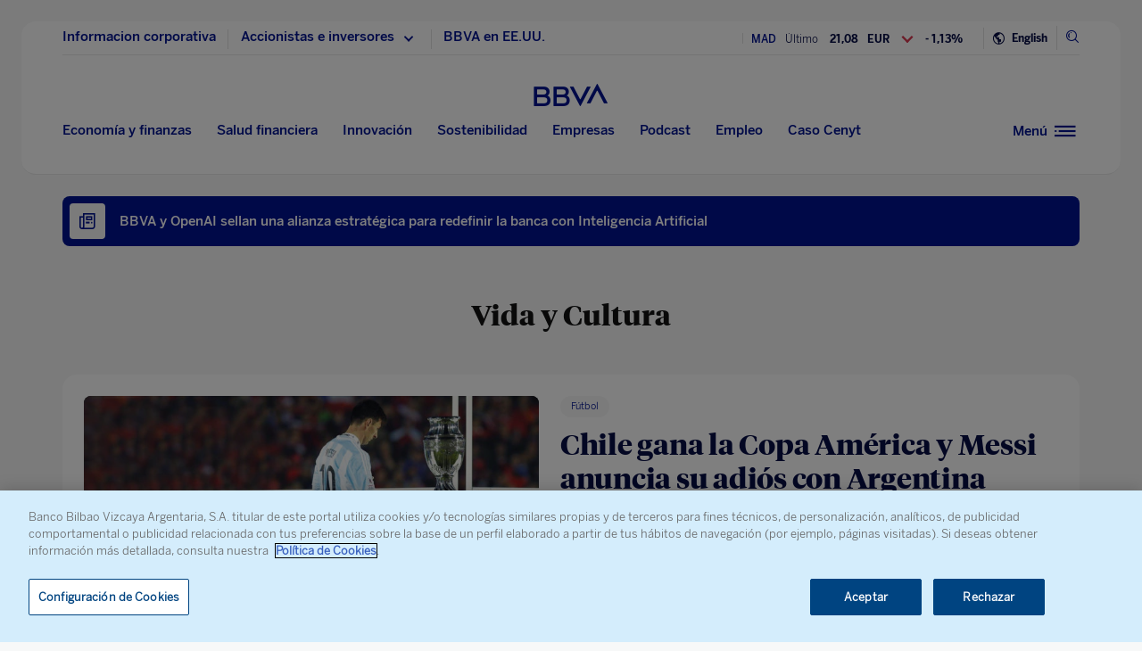

--- FILE ---
content_type: text/html; charset=utf-8
request_url: https://tools.eurolandir.com/tools/ticker/scrolling/?companycode=es-boy&v=v2.1&lang=es-es
body_size: 3227
content:


<!DOCTYPE html PUBLIC "-//W3C//DTD XHTML 1.0 Transitional//EN" "http://www.w3.org/TR/xhtml1/DTD/xhtml1-transitional.dtd">

<html xmlns="http://www.w3.org/1999/xhtml">

<head>
    <meta http-equiv="X-UA-Compatible" content="IE=9,10,11" />
    <meta name="viewport" content="width=device-width, initial-scale=1, user-scalable=yes" />
    <meta http-equiv="Content-Type" content="text/html; charset=UTF-8" />
    <title>Scrolling Ticker</title>

    <style rel="stylesheet" type="text/css">
        body {
            background-color: transparent;
        }
    </style>

    <script type="text/javascript" src="/tools/common/EurolandIFrameAutoHeight/EurolandToolAutoSizeObject.js"></script>

    <script type="text/javascript">
        var True = true, False = false;
    </script>
    
    

    
    <script src="/tools/ticker/bundles/fading.js?v=FySkjplPaks-KCLqMWkCpTQBxWvElsg_zP67-wkDyHg1"></script>

    
    <script type="text/javascript">

        ScrollingTickerInstrumentObject.prototype.allowsBreaks = true;
        ScrollingTickerInstrumentObject.prototype.isDomSpan = false;

        var scroller;
                
        function load() {
            scroller = new ScrollingTickerFaderObject();
            document.body.appendChild(scroller.dom);
            
            scroller.hasFade = ("F3" != "F3");

            
 

            scroller.InstrumentsSettings.push({"timeZone":"W. Europe Standard Time","ianaTimezone":"Europe/Berlin","timeDiff":60,"winterTimeMarker":"","summerTimeMarker":"","instrumentID":60127,"isRealTime":false,"activationInstrumentID":0,"activationDateTimestamp":0,"name":"BBVA","isArabic":false,"containerTag":"","isExtended":false,"isEOD":false,"isEODDelayed":true,"Layout":[{"Children":[{"Children":[{"value":"MAD","tag":"text","className":"","hasSpace":true}],"tag":"SPAN","className":"companyname-span1","hasSpace":true}],"tag":"DIV","className":"companyname","hasSpace":true},{"Children":[{"Children":[{"value":"Último","tag":"text","className":"","hasSpace":true}],"tag":"SPAN","className":"last-span","hasSpace":true},{"value":"last","format":"0_#,##0.00","divider":1.0,"tag":"value","className":"","hasSpace":true}],"tag":"DIV","className":"last-price","hasSpace":true},{"Children":[{"Children":[{"value":"EUR","tag":"text","className":"","hasSpace":true}],"tag":"SPAN","className":"curr-span","hasSpace":true}],"tag":"DIV","className":"curr","hasSpace":true},{"Children":[{"value":"changePer","format":"0_+ #,##0.00\\%;- #,##0.00\\%;#,##0.00\\%","divider":1.0,"tag":"value","className":"","hasSpace":true}],"tag":"DIV","className":"changechangeper","hasSpace":true}]});scroller.InstrumentsSettings.push({"timeZone":"W. Europe Standard Time","ianaTimezone":"Europe/Berlin","timeDiff":60,"winterTimeMarker":"","summerTimeMarker":"","instrumentID":17684,"isRealTime":false,"activationInstrumentID":0,"activationDateTimestamp":0,"name":"BBVA","isArabic":false,"containerTag":"","isExtended":false,"isEOD":false,"isEODDelayed":true,"Layout":[{"Children":[{"Children":[{"value":"NYSE","tag":"text","className":"","hasSpace":true}],"tag":"SPAN","className":"companyname-span","hasSpace":true}],"tag":"DIV","className":"companyname","hasSpace":true},{"Children":[{"Children":[{"value":"Último","tag":"text","className":"","hasSpace":true}],"tag":"SPAN","className":"last-span","hasSpace":true},{"value":"last","format":"0_#,##0.00","divider":1.0,"tag":"value","className":"","hasSpace":true}],"tag":"DIV","className":"last-price","hasSpace":true},{"Children":[{"Children":[{"value":"USD","tag":"text","className":"","hasSpace":true}],"tag":"SPAN","className":"curr-span","hasSpace":true}],"tag":"DIV","className":"curr","hasSpace":true},{"Children":[{"value":"changePer","format":"0_+ #,##0.00\\%;- #,##0.00\\%;#,##0.00\\%","divider":1.0,"tag":"value","className":"","hasSpace":true}],"tag":"DIV","className":"changechangeper","hasSpace":true}]});scroller.InstrumentsSettings.push({"timeZone":"W. Europe Standard Time","ianaTimezone":"Europe/Berlin","timeDiff":60,"winterTimeMarker":"","summerTimeMarker":"","instrumentID":107821,"isRealTime":false,"activationInstrumentID":0,"activationDateTimestamp":0,"name":"BBVA","isArabic":false,"containerTag":"","isExtended":false,"isEOD":false,"isEODDelayed":true,"Layout":[{"Children":[{"Children":[{"value":"BVM","tag":"text","className":"","hasSpace":true}],"tag":"SPAN","className":"companyname-span2","hasSpace":true}],"tag":"DIV","className":"companyname","hasSpace":true},{"Children":[{"Children":[{"value":"Último","tag":"text","className":"","hasSpace":true}],"tag":"SPAN","className":"last-span","hasSpace":true},{"value":"last","format":"0_#,##0.00","divider":1.0,"tag":"value","className":"","hasSpace":true}],"tag":"DIV","className":"last-price","hasSpace":true},{"Children":[{"Children":[{"value":"MXN","tag":"text","className":"","hasSpace":true}],"tag":"SPAN","className":"curr-span","hasSpace":true}],"tag":"DIV","className":"curr","hasSpace":true},{"Children":[{"value":"changePer","format":"0_+ #,##0.00\\%;- #,##0.00\\%;#,##0.00\\%","divider":1.0,"tag":"value","className":"","hasSpace":true}],"tag":"DIV","className":"changechangeper","hasSpace":true}]});

            scroller.interval = 3;
            scroller.load();

            //gets all of the faider main objects
            var arr = [], index;
            index = scroller.arrInstruments.length;
            while(index--) {
                arr.push(scroller.arrInstruments[index].dom);
            }

            //passes the main objects to the auto resizer
            EurolandToolAutoSizeObject.load(arr);

            Graphics.frameCall = function () {
                scroller.frameCall();
            };
        }
    </script>
    <script src="/tools/ticker/Scripts/ScrollingTicker/realtime.extension.js"></script>
<script type="text/javascript">



    Utility.Lang.ShortMonth = ["ene.", "feb.", "mar.", "abr.", "may.", "jun.", "jul.", "ago.", "sep.", "oct.", "nov.", "dic."];
    Utility.Lang.FullMonth = ["enero", "febrero", "marzo", "abril", "mayo", "junio", "julio", "agosto", "septiembre", "octubre", "noviembre", "diciembre"];
    
    Utility.Lang.ShortDay=["do.", "lu.", "ma.", "mi.", "ju.", "vi.", "sá."];
    Utility.Lang.FullDay=["domingo", "lunes", "martes", "miércoles", "jueves", "viernes", "sábado"];
    Utility.dateFormat = 'dd/MM/yyyy';

    Utility.NumberFormat.strDecimalPoint = ",";
    Utility.NumberFormat.strThousandSeparator = ".";
    Utility.NumberFormat.strNegativeNumberFormat =
"-n";  
        function getApplicationBase()
        {
            var path = location.href;
            path = path.substring(0, path.indexOf(location.search));

            if(path.length > 0)
            {
                switch(String.fromCharCode(path.charCodeAt(path.length - 1)))
                {
                    case '\\':
                    case '/':
                        break;
                    default:
                        path += "/";
                        break;
                }
            }
            path += "../";
            return path;
        }
        var strApplicationBase = getApplicationBase();

        ScrollingTickerInstrumentObject.prototype.lang = "es-ES";
        ScrollingTickerInstrumentObject.prototype.decimalMarket = ",";
        ScrollingTickerInstrumentObject.prototype.thousandGroupMarker = ".";
        ScrollingTickerInstrumentObject.prototype.numberFormat = "#,##0";
        ScrollingTickerInstrumentObject.prototype.dataURI = "/tools/ticker/Scrolling/GetInstrumentData/";
        ScrollingTickerInstrumentObject.prototype.realtimeDataURI = "/tools/ticker/Scrolling/GetInstrumentRealTimeData/";
        ScrollingTickerInstrumentObject.prototype.isAzure = false;
        ScrollingTickerInstrumentObject.prototype.errorLogUri = "/tools/ticker/DataRetriver/addErrorToEventlog/";
        ScrollingTickerInstrumentObject.prototype.appBaseLocation = strApplicationBase;
        ScrollingTickerInstrumentObject.prototype.allowsGraph = False;

        ScrollingTickerInstrumentObject.prototype.companyCode = "es-boy";
        ScrollingTickerInstrumentObject.prototype.version = "v2.1";

        ScrollingTickerInstrumentObject.prototype.viewThrottling = 500;
        RealTimeInstrument.prototype.snapshotSocketURI = 'https://func-rt-trades-evh-wps.azurewebsites.net/api/negotiate?hub=snapshot';
        RealTimeInstrument.prototype.tradeSocketURI = 'https://func-rt-trades-evh-wps.azurewebsites.net/api/negotiate?hub=trades'
        Page.DomainData.dataRetriverUrl = "/tools/ticker/DataRetriver/";

        CurrencyRateObject.prototype.Settings = {
            lang: 'es-ES',
            decimalMarket: ',',
            thousandGroupMarker: '.',
            updateInterval: 3600000,
            dataURL: "/tools/ticker/html/GetCurrencyRate/"
        };

</script>




    <script type="text/javascript">

            document.cssBodyVisibility = '';
            (function () {
                /*
                Because the BASE tag requires the full URL and not a relative URI,
                this script is required in order to keep any domain name from entering into the HTML output.
                */
                var link = "Solutions/ScrollingTicker/es-boy/",
                    dom = document.createElement('base'),
                    head = document.getElementsByTagName('head')[0],
                    url = "style_v2.1.css";

                switch (link.substr(0, 5).toLowerCase()) {
                    case 'http:':
                    case 'https':
                        break;
                    default:
                        link = strApplicationBase + link;
                        break;
                }

                dom.setAttribute("href", link);

                head.appendChild(dom);
                /*
                LazyLoader([url], function () {
                document.cssBodyVisibility = 'visible';
                if (document.body)
                document.body.style.visibility = document.cssBodyVisibility;
                });
                */

                link = document.createElement('link');
                link.setAttribute('href', url);
                link.setAttribute('rel', 'stylesheet');
                link.setAttribute('type', 'text/css');

                if (typeof document.createStyleSheet == 'function')
                    document.createStyleSheet(url);

                head.appendChild(link);

                Page.getData(url, null, function () {

                    document.cssBodyVisibility = 'visible';
                    if (document.body)
                        document.body.style.visibility = document.cssBodyVisibility;

                }, null, null, 5, function (http) {

                    document.cssBodyVisibility = 'visible';
                    if (document.body)
                        document.body.style.visibility = document.cssBodyVisibility;

                }, true);

            })();

            function sysLoad() {
                if (document.cssBodyVisibility.length)
                    document.body.style.visibility = document.cssBodyVisibility;
                document.body.style.height = '100%';
            }

    </script>

    



</head>
<body style="visibility: hidden;" class="es-ES" onload="sysLoad(); Page.load(); load();">
</body>
</html>


--- FILE ---
content_type: text/html; charset=utf-8
request_url: https://tools.eurolandir.com/tools/ticker/Scrolling/GetInstrumentData/?sid=0.7462818686508181&instrumentID=107821&lang=es-ES&decimalMarket=%2C&thousandGroupMarker=.&timeZone=W.%20Europe%20Standard%20Time&defaultNumberFormat=%23%2C%23%230&companycode=es-boy&getCleanData=false&IsCard=false&PeriodJumpValue=0&CurrencyConvert=&v=v2.1
body_size: 161
content:
{"e":0,"Values":[{"name":"last","Formats":[{"format":"0_#,##0.00","value":"430,00","rawValue":430.0000000000}]},{"changeIndicator":-1,"name":"changePer","Formats":[{"format":"0_+ #,##0.00\\%;- #,##0.00\\%;#,##0.00\\%","value":"- 1,51%","rawValue":-1.5072}]}],"ExtraData":[{"Key":"open","Value":439.5000000000},{"Key":"prevClose","Value":436.5800000000}]}

--- FILE ---
content_type: text/html; charset=utf-8
request_url: https://tools.eurolandir.com/tools/ticker/Scrolling/GetInstrumentData/?sid=0.09337427248937047&instrumentID=17684&lang=es-ES&decimalMarket=%2C&thousandGroupMarker=.&timeZone=W.%20Europe%20Standard%20Time&defaultNumberFormat=%23%2C%23%230&companycode=es-boy&getCleanData=false&IsCard=false&PeriodJumpValue=0&CurrencyConvert=&v=v2.1
body_size: 165
content:
{"e":0,"Values":[{"name":"last","Formats":[{"format":"0_#,##0.00","value":"24,77","rawValue":24.7650000000}]},{"changeIndicator":-1,"name":"changePer","Formats":[{"format":"0_+ #,##0.00\\%;- #,##0.00\\%;#,##0.00\\%","value":"- 1,02%","rawValue":-1.0192}]}],"ExtraData":[{"Key":"open","Value":24.7900000000},{"Key":"prevClose","Value":25.0200000000}]}